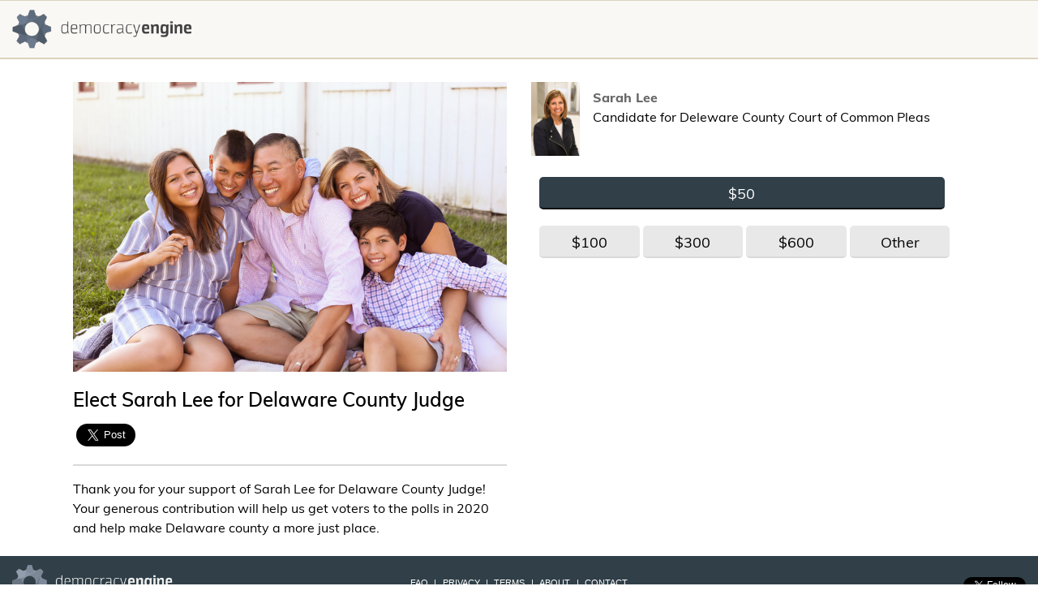

--- FILE ---
content_type: text/html; charset=utf-8
request_url: https://secure.democracyengine.com/SarahLee
body_size: 11296
content:
<!DOCTYPE html>
<html>
<head>
<meta charset='utf-8'>
<meta content='IE=edge' http-equiv='X-UA-Compatible'>
<meta content='width=device-width, initial-scale=1' name='viewport'>

<title>Elect Sarah Lee for Delaware County Judge</title>
<script src="/assets/donation-615a18d056c9b1d39f49ae28f42053d4.js" type="text/javascript"></script><link href="/assets/branding/de/favicon-1083632432eee7bfac316b0af1a4ba35.ico" rel="shortcut icon" type="image/vnd.microsoft.icon" />
<link data-turbolinks-track="true" href="/assets/cp_transitional-fa9d5dab778d91e1b13af11c7709ef6a.css" media="all" rel="stylesheet" type="text/css" />
<meta content="authenticity_token" name="csrf-param" />
<meta content="5nLyPsWtuF4ePekWskE830LfwXrlLy7+W810b6JP2Yg=" name="csrf-token" />
<!-- HTML5 shim and Respond.js for IE8 support of HTML5 elements and media queries -->
<!-- WARNING: Respond.js doesn't work if you view the page via file:// -->
<!--[if lt IE 9]>
<script src="https://oss.maxcdn.com/html5shiv/3.7.3/html5shiv.min.js"></script>
<script src="https://oss.maxcdn.com/respond/1.4.2/respond.min.js"></script>
<![endif]-->
      <!-- inline_css for theme 350 -->
      <style>
        <!--
          .generic.landing #section-landing-form .donation-slate-subform ul.amount-buttons input + label { width: 20em; background-color: #2A3139; }
.generic.landing #section-landing-form .donation-slate-subform ul.amount-buttons input + label:hover {background-color: #546272;} 
.generic button[type=submit] {background-color: #2A3139;}
.generic button[type=submit]:hover {background-color: #546272;}

        -->
      </style>




</head>
<body>
<div class='cp-transitional'>
<section class='container' id='header'>
<div class='row vertical-align'>
<div class='col-md-6 col-xs-12'>
<div class='de-logo'>
<img alt="Democracy Engine" class="logo" src="/assets/democracy_engine_logo_sm_b-2ef64417f87c304e706da270452c2ec9.png" />
</div>
</div>
<div class='col-md-6 col-xs-12'>
<div class='header-links'>

</div>
</div>
</div>
</section>
</div>


<div class='landing cp-transitional'>
<section class='container primary'>
<div class='row'>
<div class='col-md-6 col-xs-12'>
<div class='row'>
<div class='col'>
<div id='landing-image'>
<img alt="3e3b86bad7792dc9df84d86472a3d3e7e1d0e279" src="https://static-d741dd.s3.amazonaws.com/prod/ps/3e3b86bad7792dc9df84d86472a3d3e7e1d0e279.jpg" width="100%" />
</div>
</div>
</div>
<div class='row'>
<div class='col'>
<div class='landing-title'>Elect Sarah Lee for Delaware County Judge</div>
<div class='landing-subtitle'><b></b></div>
</div>
</div>
<div class='row'>
<div class='col'>
<div class='sharing-links'>
<div class='facebook'>
<div class='fb-share-button' data-href='https://secure.democracyengine.com/SarahLee' data-layout='button' data-size='large'>
<a href="https://www.facebook.com/sharer/sharer.php?src=sdkpreparse&amp;u=https%3A%2F%2Fsecure.democracyengine.com%2FSarahLee" class="fb-xfbml-parse-ignore"></a>
</div>
</div>
<div class='twitter'>
<a href="https://twitter.com/share?ref_src=twsrc%5Etfw" class="twitter-share-button" data-show-count="false" data-size="large" data-url="https://secure.democracyengine.com/SarahLee"></a>
</div>
</div>

<div class='hr'></div>
</div>
</div>
<div class='row'>
<div class='col'>
Thank you for your support of Sarah Lee for Delaware County Judge! Your generous contribution will help us get voters to the polls in 2020 and help make Delaware county a more just place.
</div>
</div>
</div>
<div class='col-md-6 col-xs-12'>
<div class='row'>
<div class='col'>
<div class='recipient'>
<div class='recipient-image'>
<img alt="E1567ff0b8d6b46e7dc2cacd86505223a012f9ef" class="profile-photo" src="https://static-d741dd.s3.amazonaws.com/prod/oi/e1567ff0b8d6b46e7dc2cacd86505223a012f9ef.jpg" />
</div>
<div class='recipient-label'>
<span class='name'>Sarah Lee</span>
<span class='description'>Candidate for Deleware County Court of Common Pleas</span>
</div>
</div>
</div>
</div>
<div class='row'>
<div class='col'>
<section id='section-landing-form'><form accept-charset="UTF-8" action="/SarahLee/contribute" class="new_donation" id="new_donation" method="get"><div style="margin:0;padding:0;display:inline"><input name="utf8" type="hidden" value="&#x2713;" /></div>
<input id="donation_page_set_id" name="donation[page_set_id]" type="hidden" value="1845" />
<input id="donation_gid" name="donation[gid]" type="hidden" value="dd98d820-b146-478d-b70c-5fcf6e1cd6b8" />
<input id="donation_sharing_token" name="donation[sharing_token]" type="hidden" value="Xbu2vBTW" />
<input id="donation_ref_code" name="donation[ref_code]" type="hidden" />
<input id="donation_source_code" name="donation[source_code]" type="hidden" />
<input id="donation_utm_source" name="donation[utm_source]" type="hidden" />
<input id="donation_utm_medium" name="donation[utm_medium]" type="hidden" />
<input id="donation_utm_campaign" name="donation[utm_campaign]" type="hidden" />
<input id="donation_utm_term" name="donation[utm_term]" type="hidden" />
<input id="donation_utm_content" name="donation[utm_content]" type="hidden" />
<div class='line-item-subform'>
<input id="donation_line_items_attributes_0_page_incarnation_id" name="donation[line_items_attributes][0][page_incarnation_id]" type="hidden" value="5451" />
<input id="donation_line_items_attributes_0_organization_incarnation_id" name="donation[line_items_attributes][0][organization_incarnation_id]" type="hidden" value="59402" />
<div class='note'></div>
<ul class='list-unstyled button-list amount-buttons'>
<li class='amount-button first suggested-amount-fixed'>
<input class="line_item_amount" id="specified_amount_radio_0" name="donation[line_items_attributes][0][specified_amount]" type="radio" value="50.00" />
<label class='amount-button first' for='specified_amount_radio_0'>
<span class='suggested-amount-label-fixed suggested-amount-label-custom'>$50</span>
</label>
</li>
<li class='amount-button suggested-amount-fixed'>
<input class="line_item_amount" id="specified_amount_radio_1" name="donation[line_items_attributes][0][specified_amount]" type="radio" value="100.00" />
<label class='amount-button' for='specified_amount_radio_1'>
<span class='suggested-amount-label-fixed suggested-amount-label-custom'>$100</span>
</label>
</li>
<li class='amount-button suggested-amount-fixed'>
<input class="line_item_amount" id="specified_amount_radio_2" name="donation[line_items_attributes][0][specified_amount]" type="radio" value="300.00" />
<label class='amount-button' for='specified_amount_radio_2'>
<span class='suggested-amount-label-fixed suggested-amount-label-custom'>$300</span>
</label>
</li>
<li class='amount-button suggested-amount-fixed'>
<input class="line_item_amount" id="specified_amount_radio_3" name="donation[line_items_attributes][0][specified_amount]" type="radio" value="600.00" />
<label class='amount-button' for='specified_amount_radio_3'>
<span class='suggested-amount-label-fixed suggested-amount-label-custom'>$600</span>
</label>
</li>
<li class='amount-button suggested-amount-other'>
<input class="line_item_amount" id="specified_amount_radio_other" name="donation[line_items_attributes][0][specified_amount]" type="radio" />
<label class='amount-button' for='specified_amount_radio_other'>
<span class='suggested-amount-label-other suggested-amount-label-custom'>Other</span>
</label>
</li>
</ul>
<div class='amount-other'>
$
<input class="amount-other-field adjust_to_multiple_of_base_cents line_item_amount" data-base-cents="1" id="specified_amount_text_other" min="0" name="donation[line_items_attributes][0][specified_amount]" pattern="^\d+(\.)\d{2}$" size="30" step="0.01" type="number" value="" />

</div>
<script>
  (function() {
    $(document).ready(function() {
      return $('.button-list').on('click', 'input[type = radio]', function(e) {
        var li;
        li = $(this).closest('li');
        $('label', li.siblings()).removeClass('selected');
        $('label', li).addClass('selected');
        if (this.id === 'specified_amount_radio_other') {
          $('.amount-other, .actions').show();
          return $('.amount-other-field').prop('disabled', false).val('').focus();
        } else {
          $('.amount-other').hide();
          $('.amount-other-field').prop('disabled', true).val('');
          if (true) {
            $('.actions').hide();
            return this.form.submit();
          } else {
            return runCalculations();
          }
        }
      });
    });
  
  }).call(this);
</script>

</div>
<input id="donation_line_items_attributes_1_page_incarnation_id" name="donation[line_items_attributes][1][page_incarnation_id]" type="hidden" value="5453" />
<input id="donation_line_items_attributes_1_organization_incarnation_id" name="donation[line_items_attributes][1][organization_incarnation_id]" type="hidden" value="57426" />
<input id="donation_line_items_attributes_1_specified_amount" name="donation[line_items_attributes][1][specified_amount]" type="hidden" value="0.00" />
<input id="donation_line_items_attributes_1_include" name="donation[line_items_attributes][1][include]" type="hidden" value="1" />
<input id="donation_line_items_attributes_2_page_incarnation_id" name="donation[line_items_attributes][2][page_incarnation_id]" type="hidden" value="5452" />
<input id="donation_line_items_attributes_2_organization_incarnation_id" name="donation[line_items_attributes][2][organization_incarnation_id]" type="hidden" value="57428" />
<input id="donation_line_items_attributes_2_specified_amount" name="donation[line_items_attributes][2][specified_amount]" type="hidden" value="0.00" />
<input id="donation_line_items_attributes_2_include" name="donation[line_items_attributes][2][include]" type="hidden" value="0" />
<div class='actions'>
<button type='submit'>Continue</button>
</div>
</form>

</section>
</div>
</div>
<div class='row'>
<div class='col'>

</div>
</div>
<div class='row'>
<div class='col'>

</div>
</div>
</div>
</div>
</section>
</div>

<div class='cp-transitional'>
<section class='container' id='footer'>
<div class='row vertical-align'>
<div class='col-md-4 col-xs-12'>
<div class='de-logo'>
<img alt="Democracy Engine" class="logo" src="/assets/democracy_engine_logo_sm_w-4ea86fc42b9484b786d8810d26565b84.png" />
</div>
</div>
<div class='col-md-4 col-xs-12'>
<div class='footer-links'>
<div class="link-list">
<a href="https://democracyengine.com/about/faq/" target="_blank">FAQ</a> 
  | <a href="https://democracyengine.com/privacy-policy/" target="_blank">PRIVACY</a>
  | <a href="https://democracyengine.com/terms-of-service/" target="_blank">TERMS</a>
  | <a href="https://democracyengine.com/about/" target="_blank">ABOUT</a> 
	| <a href="https://democracyengine.com/contact/" target="_blank">CONTACT</a>
</div>
</div>
</div>
<div class='col-md-4 col-xs-12'>
<div class='footer-sharing-icons'>
<div class='facebook'>
<div class='fb-like' data-action='like' data-href='https://democracyengine.com/' data-layout='button' data-share='false' data-show-faces='false' data-size='small' data-width=''></div>
</div>
<div class='twitter'>
<a href="https://twitter.com/DemocracyEngine" class="sharing-button twitter twitter-follow-button" data-show-count="false" data-show-screen-name="false" data-size="small"></a>
</div>
</div>
</div>
</div>
</section>
</div>
<div id='fb-root'></div>
<script async defer crossorigin="anonymous" src="https://connect.facebook.net/en_US/sdk.js#xfbml=1&version=v3.3&appId=307069413534663&autoLogAppEvents=1"></script>
<script async src="https://platform.twitter.com/widgets.js" charset="utf-8"></script>




</body>
</html>
